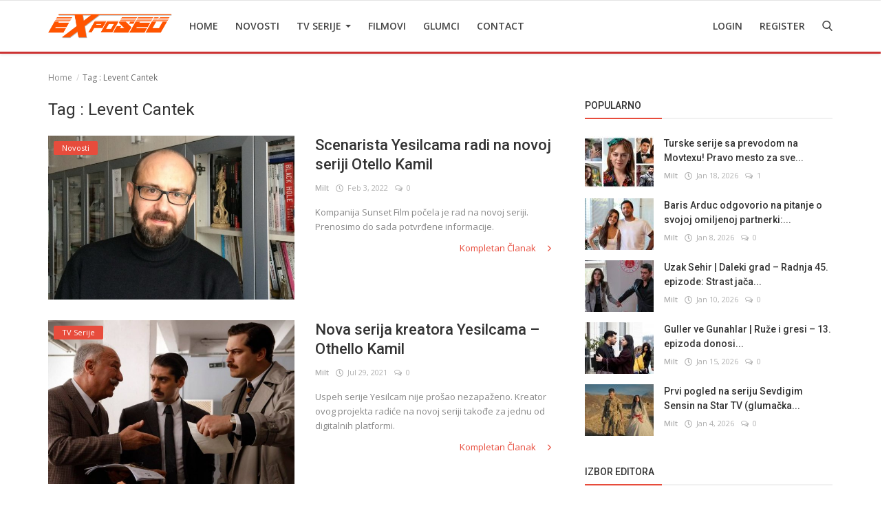

--- FILE ---
content_type: text/html; charset=utf-8
request_url: https://www.google.com/recaptcha/api2/aframe
body_size: 268
content:
<!DOCTYPE HTML><html><head><meta http-equiv="content-type" content="text/html; charset=UTF-8"></head><body><script nonce="KDBAewndrSzEzGy8K418Kw">/** Anti-fraud and anti-abuse applications only. See google.com/recaptcha */ try{var clients={'sodar':'https://pagead2.googlesyndication.com/pagead/sodar?'};window.addEventListener("message",function(a){try{if(a.source===window.parent){var b=JSON.parse(a.data);var c=clients[b['id']];if(c){var d=document.createElement('img');d.src=c+b['params']+'&rc='+(localStorage.getItem("rc::a")?sessionStorage.getItem("rc::b"):"");window.document.body.appendChild(d);sessionStorage.setItem("rc::e",parseInt(sessionStorage.getItem("rc::e")||0)+1);localStorage.setItem("rc::h",'1768799140951');}}}catch(b){}});window.parent.postMessage("_grecaptcha_ready", "*");}catch(b){}</script></body></html>